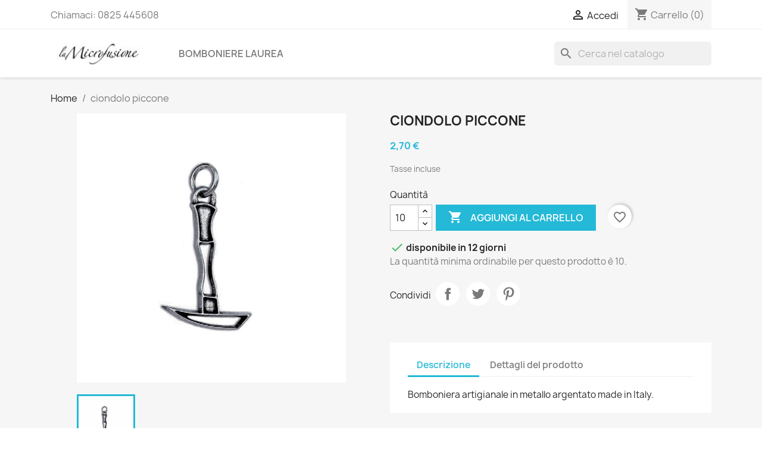

--- FILE ---
content_type: text/html; charset=utf-8
request_url: https://lamicrofusione.it/home/1917-ciondolo-piccone.html
body_size: 12244
content:
<!doctype html>
<html lang="it-IT">

  <head>
    
      
  <meta charset="utf-8">


  <meta http-equiv="x-ua-compatible" content="ie=edge">



  <title>ciondolo piccone</title>
  
    
  
  <meta name="description" content="">
  <meta name="keywords" content="">
        <link rel="canonical" href="https://lamicrofusione.it/home/1917-ciondolo-piccone.html">
    
      
  
  
    <script type="application/ld+json">
  {
    "@context": "https://schema.org",
    "@type": "Organization",
    "name" : "La Microfusione",
    "url" : "https://lamicrofusione.it/",
          "logo": {
        "@type": "ImageObject",
        "url":"https://lamicrofusione.it/img/logo-1635355919.jpg"
      }
      }
</script>

<script type="application/ld+json">
  {
    "@context": "https://schema.org",
    "@type": "WebPage",
    "isPartOf": {
      "@type": "WebSite",
      "url":  "https://lamicrofusione.it/",
      "name": "La Microfusione"
    },
    "name": "ciondolo piccone",
    "url":  "https://lamicrofusione.it/home/1917-ciondolo-piccone.html"
  }
</script>


  <script type="application/ld+json">
    {
      "@context": "https://schema.org",
      "@type": "BreadcrumbList",
      "itemListElement": [
                  {
            "@type": "ListItem",
            "position": 1,
            "name": "Home",
            "item": "https://lamicrofusione.it/"
          },                  {
            "@type": "ListItem",
            "position": 2,
            "name": "ciondolo piccone",
            "item": "https://lamicrofusione.it/home/1917-ciondolo-piccone.html"
          }              ]
    }
  </script>
  
  
  
  <script type="application/ld+json">
  {
    "@context": "https://schema.org/",
    "@type": "Product",
    "name": "ciondolo piccone",
    "description": "",
    "category": "Home",
    "image" :"https://lamicrofusione.it/90-home_default/ciondolo-piccone.jpg",    "sku": "19039",
    "mpn": "19039"
        ,
    "brand": {
      "@type": "Thing",
      "name": "Microfusione Tabor"
    }
                ,
    "offers": {
      "@type": "Offer",
      "priceCurrency": "EUR",
      "name": "ciondolo piccone",
      "price": "2.7",
      "url": "https://lamicrofusione.it/home/1917-ciondolo-piccone.html",
      "priceValidUntil": "2026-02-04",
              "image": ["https://lamicrofusione.it/90-large_default/ciondolo-piccone.jpg"],
            "sku": "19039",
      "mpn": "19039",
                        "availability": "https://schema.org/InStock",
      "seller": {
        "@type": "Organization",
        "name": "La Microfusione"
      }
    }
      }
</script>

  
  
    
  

  
    <meta property="og:title" content="ciondolo piccone" />
    <meta property="og:description" content="" />
    <meta property="og:url" content="https://lamicrofusione.it/home/1917-ciondolo-piccone.html" />
    <meta property="og:site_name" content="La Microfusione" />
        



  <meta name="viewport" content="width=device-width, initial-scale=1">



  <link rel="icon" type="image/vnd.microsoft.icon" href="https://lamicrofusione.it/img/favicon.ico?1635355919">
  <link rel="shortcut icon" type="image/x-icon" href="https://lamicrofusione.it/img/favicon.ico?1635355919">



    <link rel="stylesheet" href="https://lamicrofusione.it/themes/classic/assets/css/theme.css" type="text/css" media="all">
  <link rel="stylesheet" href="https://lamicrofusione.it/modules/blockreassurance/views/dist/front.css" type="text/css" media="all">
  <link rel="stylesheet" href="https://lamicrofusione.it/modules/ps_socialfollow/views/css/ps_socialfollow.css" type="text/css" media="all">
  <link rel="stylesheet" href="https://lamicrofusione.it/modules/ps_searchbar/ps_searchbar.css" type="text/css" media="all">
  <link rel="stylesheet" href="https://lamicrofusione.it/modules/paypal/views/css/paypal_fo.css" type="text/css" media="all">
  <link rel="stylesheet" href="https://lamicrofusione.it/js/jquery/ui/themes/base/minified/jquery-ui.min.css" type="text/css" media="all">
  <link rel="stylesheet" href="https://lamicrofusione.it/js/jquery/ui/themes/base/minified/jquery.ui.theme.min.css" type="text/css" media="all">
  <link rel="stylesheet" href="https://lamicrofusione.it/modules/blockwishlist/public/wishlist.css" type="text/css" media="all">
  <link rel="stylesheet" href="https://lamicrofusione.it/modules/ps_imageslider/css/homeslider.css" type="text/css" media="all">




  

  <script type="text/javascript">
        var blockwishlistController = "https:\/\/lamicrofusione.it\/module\/blockwishlist\/action";
        var prestashop = {"cart":{"products":[],"totals":{"total":{"type":"total","label":"Totale","amount":0,"value":"0,00\u00a0\u20ac"},"total_including_tax":{"type":"total","label":"Totale (tasse incl.)","amount":0,"value":"0,00\u00a0\u20ac"},"total_excluding_tax":{"type":"total","label":"Totale (tasse escl.)","amount":0,"value":"0,00\u00a0\u20ac"}},"subtotals":{"products":{"type":"products","label":"Totale parziale","amount":0,"value":"0,00\u00a0\u20ac"},"discounts":null,"shipping":{"type":"shipping","label":"Spedizione","amount":0,"value":""},"tax":null},"products_count":0,"summary_string":"0 articoli","vouchers":{"allowed":1,"added":[]},"discounts":[],"minimalPurchase":0,"minimalPurchaseRequired":""},"currency":{"id":1,"name":"Euro","iso_code":"EUR","iso_code_num":"978","sign":"\u20ac"},"customer":{"lastname":null,"firstname":null,"email":null,"birthday":null,"newsletter":null,"newsletter_date_add":null,"optin":null,"website":null,"company":null,"siret":null,"ape":null,"is_logged":false,"gender":{"type":null,"name":null},"addresses":[]},"language":{"name":"Italiano (Italian)","iso_code":"it","locale":"it-IT","language_code":"it","is_rtl":"0","date_format_lite":"d\/m\/Y","date_format_full":"d\/m\/Y H:i:s","id":1},"page":{"title":"","canonical":"https:\/\/lamicrofusione.it\/home\/1917-ciondolo-piccone.html","meta":{"title":"ciondolo piccone","description":"","keywords":"","robots":"index"},"page_name":"product","body_classes":{"lang-it":true,"lang-rtl":false,"country-IT":true,"currency-EUR":true,"layout-full-width":true,"page-product":true,"tax-display-enabled":true,"product-id-1917":true,"product-ciondolo piccone":true,"product-id-category-2":true,"product-id-manufacturer-3":true,"product-id-supplier-0":true,"product-available-for-order":true},"admin_notifications":[]},"shop":{"name":"La Microfusione","logo":"https:\/\/lamicrofusione.it\/img\/logo-1635355919.jpg","stores_icon":"https:\/\/lamicrofusione.it\/img\/logo_stores.png","favicon":"https:\/\/lamicrofusione.it\/img\/favicon.ico"},"urls":{"base_url":"https:\/\/lamicrofusione.it\/","current_url":"https:\/\/lamicrofusione.it\/home\/1917-ciondolo-piccone.html","shop_domain_url":"https:\/\/lamicrofusione.it","img_ps_url":"https:\/\/lamicrofusione.it\/img\/","img_cat_url":"https:\/\/lamicrofusione.it\/img\/c\/","img_lang_url":"https:\/\/lamicrofusione.it\/img\/l\/","img_prod_url":"https:\/\/lamicrofusione.it\/img\/p\/","img_manu_url":"https:\/\/lamicrofusione.it\/img\/m\/","img_sup_url":"https:\/\/lamicrofusione.it\/img\/su\/","img_ship_url":"https:\/\/lamicrofusione.it\/img\/s\/","img_store_url":"https:\/\/lamicrofusione.it\/img\/st\/","img_col_url":"https:\/\/lamicrofusione.it\/img\/co\/","img_url":"https:\/\/lamicrofusione.it\/themes\/classic\/assets\/img\/","css_url":"https:\/\/lamicrofusione.it\/themes\/classic\/assets\/css\/","js_url":"https:\/\/lamicrofusione.it\/themes\/classic\/assets\/js\/","pic_url":"https:\/\/lamicrofusione.it\/upload\/","pages":{"address":"https:\/\/lamicrofusione.it\/indirizzo","addresses":"https:\/\/lamicrofusione.it\/indirizzi","authentication":"https:\/\/lamicrofusione.it\/login","cart":"https:\/\/lamicrofusione.it\/carrello","category":"https:\/\/lamicrofusione.it\/index.php?controller=category","cms":"https:\/\/lamicrofusione.it\/index.php?controller=cms","contact":"https:\/\/lamicrofusione.it\/contattaci","discount":"https:\/\/lamicrofusione.it\/buoni-sconto","guest_tracking":"https:\/\/lamicrofusione.it\/tracciatura-ospite","history":"https:\/\/lamicrofusione.it\/cronologia-ordini","identity":"https:\/\/lamicrofusione.it\/dati-personali","index":"https:\/\/lamicrofusione.it\/","my_account":"https:\/\/lamicrofusione.it\/account","order_confirmation":"https:\/\/lamicrofusione.it\/conferma-ordine","order_detail":"https:\/\/lamicrofusione.it\/index.php?controller=order-detail","order_follow":"https:\/\/lamicrofusione.it\/segui-ordine","order":"https:\/\/lamicrofusione.it\/ordine","order_return":"https:\/\/lamicrofusione.it\/index.php?controller=order-return","order_slip":"https:\/\/lamicrofusione.it\/buono-ordine","pagenotfound":"https:\/\/lamicrofusione.it\/pagina-non-trovata","password":"https:\/\/lamicrofusione.it\/recupero-password","pdf_invoice":"https:\/\/lamicrofusione.it\/index.php?controller=pdf-invoice","pdf_order_return":"https:\/\/lamicrofusione.it\/index.php?controller=pdf-order-return","pdf_order_slip":"https:\/\/lamicrofusione.it\/index.php?controller=pdf-order-slip","prices_drop":"https:\/\/lamicrofusione.it\/offerte","product":"https:\/\/lamicrofusione.it\/index.php?controller=product","search":"https:\/\/lamicrofusione.it\/ricerca","sitemap":"https:\/\/lamicrofusione.it\/Mappa del sito","stores":"https:\/\/lamicrofusione.it\/negozi","supplier":"https:\/\/lamicrofusione.it\/fornitori","register":"https:\/\/lamicrofusione.it\/login?create_account=1","order_login":"https:\/\/lamicrofusione.it\/ordine?login=1"},"alternative_langs":[],"theme_assets":"\/themes\/classic\/assets\/","actions":{"logout":"https:\/\/lamicrofusione.it\/?mylogout="},"no_picture_image":{"bySize":{"small_default":{"url":"https:\/\/lamicrofusione.it\/img\/p\/it-default-small_default.jpg","width":98,"height":98},"cart_default":{"url":"https:\/\/lamicrofusione.it\/img\/p\/it-default-cart_default.jpg","width":125,"height":125},"home_default":{"url":"https:\/\/lamicrofusione.it\/img\/p\/it-default-home_default.jpg","width":250,"height":250},"medium_default":{"url":"https:\/\/lamicrofusione.it\/img\/p\/it-default-medium_default.jpg","width":452,"height":452},"large_default":{"url":"https:\/\/lamicrofusione.it\/img\/p\/it-default-large_default.jpg","width":800,"height":800}},"small":{"url":"https:\/\/lamicrofusione.it\/img\/p\/it-default-small_default.jpg","width":98,"height":98},"medium":{"url":"https:\/\/lamicrofusione.it\/img\/p\/it-default-home_default.jpg","width":250,"height":250},"large":{"url":"https:\/\/lamicrofusione.it\/img\/p\/it-default-large_default.jpg","width":800,"height":800},"legend":""}},"configuration":{"display_taxes_label":true,"display_prices_tax_incl":true,"is_catalog":false,"show_prices":true,"opt_in":{"partner":false},"quantity_discount":{"type":"discount","label":"Sconto unit\u00e0"},"voucher_enabled":1,"return_enabled":0},"field_required":[],"breadcrumb":{"links":[{"title":"Home","url":"https:\/\/lamicrofusione.it\/"},{"title":"ciondolo piccone","url":"https:\/\/lamicrofusione.it\/home\/1917-ciondolo-piccone.html"}],"count":2},"link":{"protocol_link":"https:\/\/","protocol_content":"https:\/\/"},"time":1768916348,"static_token":"c6ed9d3e19118b3532aa13ca89a4c5b4","token":"76264727a43d67075cd9462c3dc25cc1","debug":false};
        var prestashopFacebookAjaxController = "https:\/\/lamicrofusione.it\/module\/ps_facebook\/Ajax";
        var productsAlreadyTagged = [];
        var psr_icon_color = "#F19D76";
        var removeFromWishlistUrl = "https:\/\/lamicrofusione.it\/module\/blockwishlist\/action?action=deleteProductFromWishlist";
        var wishlistAddProductToCartUrl = "https:\/\/lamicrofusione.it\/module\/blockwishlist\/action?action=addProductToCart";
        var wishlistUrl = "https:\/\/lamicrofusione.it\/module\/blockwishlist\/view";
      </script>



  



    
  <meta property="og:type" content="product">
      <meta property="og:image" content="https://lamicrofusione.it/90-large_default/ciondolo-piccone.jpg">
  
      <meta property="product:pretax_price:amount" content="2.213115">
    <meta property="product:pretax_price:currency" content="EUR">
    <meta property="product:price:amount" content="2.7">
    <meta property="product:price:currency" content="EUR">
    
  </head>

  <body id="product" class="lang-it country-it currency-eur layout-full-width page-product tax-display-enabled product-id-1917 product-ciondolo-piccone product-id-category-2 product-id-manufacturer-3 product-id-supplier-0 product-available-for-order">

    
      
    

    <main>
      
              

      <header id="header">
        
          
  <div class="header-banner">
    
  </div>



  <nav class="header-nav">
    <div class="container">
      <div class="row">
        <div class="hidden-sm-down">
          <div class="col-md-5 col-xs-12">
            <div id="_desktop_contact_link">
  <div id="contact-link">
                Chiamaci: <span>0825 445608</span>
      </div>
</div>

          </div>
          <div class="col-md-7 right-nav">
              <div id="_desktop_user_info">
  <div class="user-info">
          <a
        href="https://lamicrofusione.it/account"
        title="Accedi al tuo account cliente"
        rel="nofollow"
      >
        <i class="material-icons">&#xE7FF;</i>
        <span class="hidden-sm-down">Accedi</span>
      </a>
      </div>
</div>
<div id="_desktop_cart">
  <div class="blockcart cart-preview inactive" data-refresh-url="//lamicrofusione.it/module/ps_shoppingcart/ajax">
    <div class="header">
              <i class="material-icons shopping-cart" aria-hidden="true">shopping_cart</i>
        <span class="hidden-sm-down">Carrello</span>
        <span class="cart-products-count">(0)</span>
          </div>
  </div>
</div>

          </div>
        </div>
        <div class="hidden-md-up text-sm-center mobile">
          <div class="float-xs-left" id="menu-icon">
            <i class="material-icons d-inline">&#xE5D2;</i>
          </div>
          <div class="float-xs-right" id="_mobile_cart"></div>
          <div class="float-xs-right" id="_mobile_user_info"></div>
          <div class="top-logo" id="_mobile_logo"></div>
          <div class="clearfix"></div>
        </div>
      </div>
    </div>
  </nav>



  <div class="header-top">
    <div class="container">
       <div class="row">
        <div class="col-md-2 hidden-sm-down" id="_desktop_logo">
                                    
  <a href="https://lamicrofusione.it/">
    <img
      class="logo img-fluid"
      src="https://lamicrofusione.it/img/logo-1635355919.jpg"
      alt="La Microfusione"
      width="170"
      height="40">
  </a>

                              </div>
        <div class="header-top-right col-md-10 col-sm-12 position-static">
          

<div class="menu js-top-menu position-static hidden-sm-down" id="_desktop_top_menu">
    
          <ul class="top-menu" id="top-menu" data-depth="0">
                    <li class="category" id="category-14">
                          <a
                class="dropdown-item"
                href="https://lamicrofusione.it/14-bomboniere-laurea" data-depth="0"
                              >
                                Bomboniere Laurea
              </a>
                          </li>
              </ul>
    
    <div class="clearfix"></div>
</div>
<div id="search_widget" class="search-widgets" data-search-controller-url="//lamicrofusione.it/ricerca">
  <form method="get" action="//lamicrofusione.it/ricerca">
    <input type="hidden" name="controller" value="search">
    <i class="material-icons search" aria-hidden="true">search</i>
    <input type="text" name="s" value="" placeholder="Cerca nel catalogo" aria-label="Cerca">
    <i class="material-icons clear" aria-hidden="true">clear</i>
  </form>
</div>

        </div>
      </div>
      <div id="mobile_top_menu_wrapper" class="row hidden-md-up" style="display:none;">
        <div class="js-top-menu mobile" id="_mobile_top_menu"></div>
        <div class="js-top-menu-bottom">
          <div id="_mobile_currency_selector"></div>
          <div id="_mobile_language_selector"></div>
          <div id="_mobile_contact_link"></div>
        </div>
      </div>
    </div>
  </div>
  

        
      </header>

      <section id="wrapper">
        
          
<aside id="notifications">
  <div class="container">
    
    
    
      </div>
</aside>
        

        
        <div class="container">
          
            <nav data-depth="2" class="breadcrumb hidden-sm-down">
  <ol>
    
              
          <li>
                          <a href="https://lamicrofusione.it/"><span>Home</span></a>
                      </li>
        
              
          <li>
                          <span>ciondolo piccone</span>
                      </li>
        
          
  </ol>
</nav>
          

          

          
  <div id="content-wrapper" class="js-content-wrapper">
    
    

  <section id="main">
    <meta content="https://lamicrofusione.it/home/1917-ciondolo-piccone.html">

    <div class="row product-container js-product-container">
      <div class="col-md-6">
        
          <section class="page-content" id="content">
            
              
    <ul class="product-flags js-product-flags">
            </ul>


              
                <div class="images-container js-images-container">
  
    <div class="product-cover">
              <img
          class="js-qv-product-cover img-fluid"
          src="https://lamicrofusione.it/90-large_default/ciondolo-piccone.jpg"
                      alt="piccone"
            title="piccone"
                    loading="lazy"
          width="800"
          height="800"
        >
        <div class="layer hidden-sm-down" data-toggle="modal" data-target="#product-modal">
          <i class="material-icons zoom-in">search</i>
        </div>
          </div>
  

  
    <div class="js-qv-mask mask">
      <ul class="product-images js-qv-product-images">
                  <li class="thumb-container js-thumb-container">
            <img
              class="thumb js-thumb  selected js-thumb-selected "
              data-image-medium-src="https://lamicrofusione.it/90-medium_default/ciondolo-piccone.jpg"
              data-image-large-src="https://lamicrofusione.it/90-large_default/ciondolo-piccone.jpg"
              src="https://lamicrofusione.it/90-small_default/ciondolo-piccone.jpg"
                              alt="piccone"
                title="piccone"
                            loading="lazy"
              width="98"
              height="98"
            >
          </li>
              </ul>
    </div>
  

</div>
              
              <div class="scroll-box-arrows">
                <i class="material-icons left">&#xE314;</i>
                <i class="material-icons right">&#xE315;</i>
              </div>

            
          </section>
        
        </div>
        <div class="col-md-6">
          
            
              <h1 class="h1">ciondolo piccone</h1>
            
          
          
              <div class="product-prices js-product-prices">
    
          

    
      <div
        class="product-price h5 ">

        <div class="current-price">
          <span class='current-price-value' content="2.7">
                                      2,70 €
                      </span>

                  </div>

        
                  
      </div>
    

    
          

    
          

    
          

    

    <div class="tax-shipping-delivery-label">
              Tasse incluse
            
      
                                          </div>
  </div>
          

          <div class="product-information">
            
              <div id="product-description-short-1917" class="product-description"></div>
            

            
            <div class="product-actions js-product-actions">
              
                <form action="https://lamicrofusione.it/carrello" method="post" id="add-to-cart-or-refresh">
                  <input type="hidden" name="token" value="c6ed9d3e19118b3532aa13ca89a4c5b4">
                  <input type="hidden" name="id_product" value="1917" id="product_page_product_id">
                  <input type="hidden" name="id_customization" value="0" id="product_customization_id" class="js-product-customization-id">

                  
                    <div class="product-variants js-product-variants">
  </div>
                  

                  
                                      

                  
                    <section class="product-discounts js-product-discounts">
  </section>
                  

                  
                    <div class="product-add-to-cart js-product-add-to-cart">
      <span class="control-label">Quantità</span>

    
      <div class="product-quantity clearfix">
        <div class="qty">
          <input
            type="number"
            name="qty"
            id="quantity_wanted"
            inputmode="numeric"
            pattern="[0-9]*"
                          value="10"
              min="10"
                        class="input-group"
            aria-label="Quantità"
          >
        </div>

        <div class="add">
          <button
            class="btn btn-primary add-to-cart"
            data-button-action="add-to-cart"
            type="submit"
                      >
            <i class="material-icons shopping-cart">&#xE547;</i>
            Aggiungi al carrello
          </button>
        </div>

        <div
  class="wishlist-button"
  data-url="https://lamicrofusione.it/module/blockwishlist/action?action=deleteProductFromWishlist"
  data-product-id="1917"
  data-product-attribute-id="0"
  data-is-logged=""
  data-list-id="1"
  data-checked="true"
  data-is-product="true"
></div>


      </div>
    

    
      <span id="product-availability" class="js-product-availability">
                              <i class="material-icons rtl-no-flip product-available">&#xE5CA;</i>
                    disponibile in 12 giorni
              </span>
    

    
      <p class="product-minimal-quantity js-product-minimal-quantity">
                  La quantità minima ordinabile per questo prodotto è 10.
              </p>
    
  </div>
                  

                  
                    <div class="product-additional-info js-product-additional-info">
  

      <div class="social-sharing">
      <span>Condividi</span>
      <ul>
                  <li class="facebook icon-gray"><a href="https://www.facebook.com/sharer.php?u=https%3A%2F%2Flamicrofusione.it%2Fhome%2F1917-ciondolo-piccone.html" class="text-hide" title="Condividi" target="_blank" rel="noopener noreferrer">Condividi</a></li>
                  <li class="twitter icon-gray"><a href="https://twitter.com/intent/tweet?text=ciondolo+piccone https%3A%2F%2Flamicrofusione.it%2Fhome%2F1917-ciondolo-piccone.html" class="text-hide" title="Twitta" target="_blank" rel="noopener noreferrer">Twitta</a></li>
                  <li class="pinterest icon-gray"><a href="https://www.pinterest.com/pin/create/button/?media=https%3A%2F%2Flamicrofusione.it%2F90%2Fciondolo-piccone.jpg&amp;url=https%3A%2F%2Flamicrofusione.it%2Fhome%2F1917-ciondolo-piccone.html" class="text-hide" title="Pinterest" target="_blank" rel="noopener noreferrer">Pinterest</a></li>
              </ul>
    </div>
  

</div>
                  

                                    
                </form>
              

            </div>

            
              <div class="blockreassurance_product">
        <div class="clearfix"></div>
</div>

            

            
              <div class="tabs">
                <ul class="nav nav-tabs" role="tablist">
                                      <li class="nav-item">
                       <a
                         class="nav-link active js-product-nav-active"
                         data-toggle="tab"
                         href="#description"
                         role="tab"
                         aria-controls="description"
                          aria-selected="true">Descrizione</a>
                    </li>
                                    <li class="nav-item">
                    <a
                      class="nav-link"
                      data-toggle="tab"
                      href="#product-details"
                      role="tab"
                      aria-controls="product-details"
                      >Dettagli del prodotto</a>
                  </li>
                                                    </ul>

                <div class="tab-content" id="tab-content">
                 <div class="tab-pane fade in active js-product-tab-active" id="description" role="tabpanel">
                   
                     <div class="product-description">Bomboniera artigianale in metallo argentato made in Italy.</div>
                   
                 </div>

                 
                   <div class="js-product-details tab-pane fade"
     id="product-details"
     data-product="{&quot;id_shop_default&quot;:&quot;1&quot;,&quot;id_manufacturer&quot;:&quot;3&quot;,&quot;id_supplier&quot;:&quot;0&quot;,&quot;reference&quot;:&quot;19039&quot;,&quot;is_virtual&quot;:&quot;0&quot;,&quot;delivery_in_stock&quot;:&quot;&quot;,&quot;delivery_out_stock&quot;:&quot;&quot;,&quot;id_category_default&quot;:&quot;2&quot;,&quot;on_sale&quot;:&quot;0&quot;,&quot;online_only&quot;:&quot;0&quot;,&quot;ecotax&quot;:0,&quot;minimal_quantity&quot;:&quot;10&quot;,&quot;low_stock_threshold&quot;:&quot;0&quot;,&quot;low_stock_alert&quot;:&quot;0&quot;,&quot;price&quot;:&quot;2,70\u00a0\u20ac&quot;,&quot;unity&quot;:&quot;&quot;,&quot;unit_price_ratio&quot;:&quot;0.000000&quot;,&quot;additional_shipping_cost&quot;:&quot;0.000000&quot;,&quot;customizable&quot;:&quot;0&quot;,&quot;text_fields&quot;:&quot;0&quot;,&quot;uploadable_files&quot;:&quot;0&quot;,&quot;redirect_type&quot;:&quot;301-category&quot;,&quot;id_type_redirected&quot;:&quot;0&quot;,&quot;available_for_order&quot;:&quot;1&quot;,&quot;available_date&quot;:&quot;0000-00-00&quot;,&quot;show_condition&quot;:&quot;0&quot;,&quot;condition&quot;:&quot;new&quot;,&quot;show_price&quot;:&quot;1&quot;,&quot;indexed&quot;:&quot;1&quot;,&quot;visibility&quot;:&quot;both&quot;,&quot;cache_default_attribute&quot;:&quot;0&quot;,&quot;advanced_stock_management&quot;:&quot;0&quot;,&quot;date_add&quot;:&quot;2020-06-23 00:38:42&quot;,&quot;date_upd&quot;:&quot;2021-03-19 22:08:41&quot;,&quot;pack_stock_type&quot;:&quot;3&quot;,&quot;meta_description&quot;:&quot;&quot;,&quot;meta_keywords&quot;:&quot;&quot;,&quot;meta_title&quot;:&quot;&quot;,&quot;link_rewrite&quot;:&quot;ciondolo-piccone&quot;,&quot;name&quot;:&quot;ciondolo piccone&quot;,&quot;description&quot;:&quot;Bomboniera artigianale in metallo argentato made in Italy.&quot;,&quot;description_short&quot;:&quot;&quot;,&quot;available_now&quot;:&quot;&quot;,&quot;available_later&quot;:&quot;disponibile in 15\/20 giorni&quot;,&quot;id&quot;:1917,&quot;id_product&quot;:1917,&quot;out_of_stock&quot;:1,&quot;new&quot;:0,&quot;id_product_attribute&quot;:&quot;0&quot;,&quot;quantity_wanted&quot;:10,&quot;extraContent&quot;:[],&quot;allow_oosp&quot;:1,&quot;category&quot;:&quot;home&quot;,&quot;category_name&quot;:&quot;Home&quot;,&quot;link&quot;:&quot;https:\/\/lamicrofusione.it\/home\/1917-ciondolo-piccone.html&quot;,&quot;attribute_price&quot;:0,&quot;price_tax_exc&quot;:2.213115,&quot;price_without_reduction&quot;:2.7,&quot;reduction&quot;:0,&quot;specific_prices&quot;:[],&quot;quantity&quot;:10000,&quot;quantity_all_versions&quot;:10000,&quot;id_image&quot;:&quot;it-default&quot;,&quot;features&quot;:[{&quot;name&quot;:&quot;Composizione&quot;,&quot;value&quot;:&quot;metallo argentato&quot;,&quot;id_feature&quot;:&quot;8&quot;,&quot;position&quot;:&quot;1&quot;}],&quot;attachments&quot;:[],&quot;virtual&quot;:0,&quot;pack&quot;:0,&quot;packItems&quot;:[],&quot;nopackprice&quot;:0,&quot;customization_required&quot;:false,&quot;rate&quot;:22,&quot;tax_name&quot;:&quot;IVA IT 22%&quot;,&quot;ecotax_rate&quot;:0,&quot;unit_price&quot;:&quot;&quot;,&quot;customizations&quot;:{&quot;fields&quot;:[]},&quot;id_customization&quot;:0,&quot;is_customizable&quot;:false,&quot;show_quantities&quot;:true,&quot;quantity_label&quot;:&quot;Articoli&quot;,&quot;quantity_discounts&quot;:[],&quot;customer_group_discount&quot;:0,&quot;images&quot;:[{&quot;bySize&quot;:{&quot;small_default&quot;:{&quot;url&quot;:&quot;https:\/\/lamicrofusione.it\/90-small_default\/ciondolo-piccone.jpg&quot;,&quot;width&quot;:98,&quot;height&quot;:98},&quot;cart_default&quot;:{&quot;url&quot;:&quot;https:\/\/lamicrofusione.it\/90-cart_default\/ciondolo-piccone.jpg&quot;,&quot;width&quot;:125,&quot;height&quot;:125},&quot;home_default&quot;:{&quot;url&quot;:&quot;https:\/\/lamicrofusione.it\/90-home_default\/ciondolo-piccone.jpg&quot;,&quot;width&quot;:250,&quot;height&quot;:250},&quot;medium_default&quot;:{&quot;url&quot;:&quot;https:\/\/lamicrofusione.it\/90-medium_default\/ciondolo-piccone.jpg&quot;,&quot;width&quot;:452,&quot;height&quot;:452},&quot;large_default&quot;:{&quot;url&quot;:&quot;https:\/\/lamicrofusione.it\/90-large_default\/ciondolo-piccone.jpg&quot;,&quot;width&quot;:800,&quot;height&quot;:800}},&quot;small&quot;:{&quot;url&quot;:&quot;https:\/\/lamicrofusione.it\/90-small_default\/ciondolo-piccone.jpg&quot;,&quot;width&quot;:98,&quot;height&quot;:98},&quot;medium&quot;:{&quot;url&quot;:&quot;https:\/\/lamicrofusione.it\/90-home_default\/ciondolo-piccone.jpg&quot;,&quot;width&quot;:250,&quot;height&quot;:250},&quot;large&quot;:{&quot;url&quot;:&quot;https:\/\/lamicrofusione.it\/90-large_default\/ciondolo-piccone.jpg&quot;,&quot;width&quot;:800,&quot;height&quot;:800},&quot;legend&quot;:&quot;piccone&quot;,&quot;id_image&quot;:&quot;90&quot;,&quot;cover&quot;:&quot;1&quot;,&quot;position&quot;:&quot;1&quot;,&quot;associatedVariants&quot;:[]}],&quot;cover&quot;:{&quot;bySize&quot;:{&quot;small_default&quot;:{&quot;url&quot;:&quot;https:\/\/lamicrofusione.it\/90-small_default\/ciondolo-piccone.jpg&quot;,&quot;width&quot;:98,&quot;height&quot;:98},&quot;cart_default&quot;:{&quot;url&quot;:&quot;https:\/\/lamicrofusione.it\/90-cart_default\/ciondolo-piccone.jpg&quot;,&quot;width&quot;:125,&quot;height&quot;:125},&quot;home_default&quot;:{&quot;url&quot;:&quot;https:\/\/lamicrofusione.it\/90-home_default\/ciondolo-piccone.jpg&quot;,&quot;width&quot;:250,&quot;height&quot;:250},&quot;medium_default&quot;:{&quot;url&quot;:&quot;https:\/\/lamicrofusione.it\/90-medium_default\/ciondolo-piccone.jpg&quot;,&quot;width&quot;:452,&quot;height&quot;:452},&quot;large_default&quot;:{&quot;url&quot;:&quot;https:\/\/lamicrofusione.it\/90-large_default\/ciondolo-piccone.jpg&quot;,&quot;width&quot;:800,&quot;height&quot;:800}},&quot;small&quot;:{&quot;url&quot;:&quot;https:\/\/lamicrofusione.it\/90-small_default\/ciondolo-piccone.jpg&quot;,&quot;width&quot;:98,&quot;height&quot;:98},&quot;medium&quot;:{&quot;url&quot;:&quot;https:\/\/lamicrofusione.it\/90-home_default\/ciondolo-piccone.jpg&quot;,&quot;width&quot;:250,&quot;height&quot;:250},&quot;large&quot;:{&quot;url&quot;:&quot;https:\/\/lamicrofusione.it\/90-large_default\/ciondolo-piccone.jpg&quot;,&quot;width&quot;:800,&quot;height&quot;:800},&quot;legend&quot;:&quot;piccone&quot;,&quot;id_image&quot;:&quot;90&quot;,&quot;cover&quot;:&quot;1&quot;,&quot;position&quot;:&quot;1&quot;,&quot;associatedVariants&quot;:[]},&quot;has_discount&quot;:false,&quot;discount_type&quot;:null,&quot;discount_percentage&quot;:null,&quot;discount_percentage_absolute&quot;:null,&quot;discount_amount&quot;:null,&quot;discount_amount_to_display&quot;:null,&quot;price_amount&quot;:2.7,&quot;unit_price_full&quot;:&quot;&quot;,&quot;show_availability&quot;:true,&quot;availability_date&quot;:null,&quot;availability_message&quot;:&quot;disponibile in 12 giorni&quot;,&quot;availability&quot;:&quot;available&quot;}"
     role="tabpanel"
  >
  
          <div class="product-manufacturer">
                  <label class="label">Marca</label>
          <span>
            <a href="https://lamicrofusione.it/brand/3-microfusione-tabor">Microfusione Tabor</a>
          </span>
              </div>
              <div class="product-reference">
        <label class="label">Riferimento </label>
        <span>19039</span>
      </div>
      

  
          <div class="product-quantities">
        <label class="label">In magazzino</label>
        <span data-stock="10000" data-allow-oosp="1">10000 Articoli</span>
      </div>
      

  
      

  
    <div class="product-out-of-stock">
      
    </div>
  

  
          <section class="product-features">
        <p class="h6">Scheda tecnica</p>
        <dl class="data-sheet">
                      <dt class="name">Composizione</dt>
            <dd class="value">metallo argentato</dd>
                  </dl>
      </section>
      

    
      

  
      
</div>
                 

                 
                                    

                               </div>
            </div>
          
        </div>
      </div>
    </div>

    
          

    
      <section class="featured-products clearfix mt-3">
  <h2>
          16 altri prodotti della stessa categoria:
      </h2>
  
<div class="products">
            
<div class="js-product product col-xs-12 col-sm-6 col-lg-4 col-xl-3">
  <article class="product-miniature js-product-miniature" data-id-product="2241" data-id-product-attribute="0">
    <div class="thumbnail-container">
      <div class="thumbnail-top">
        
                      <a href="https://lamicrofusione.it/home/2241-clessidra-ciondolo-spread-con-scatola.html" class="thumbnail product-thumbnail">
              <img
                src="https://lamicrofusione.it/236-home_default/clessidra-ciondolo-spread-con-scatola.jpg"
                alt="clessidra con ciondolo spread"
                loading="lazy"
                data-full-size-image-url="https://lamicrofusione.it/236-large_default/clessidra-ciondolo-spread-con-scatola.jpg"
                width="250"
                height="250"
              />
            </a>
                  

        <div class="highlighted-informations no-variants">
          
            <a class="quick-view js-quick-view" href="#" data-link-action="quickview">
              <i class="material-icons search">&#xE8B6;</i> Anteprima
            </a>
          

          
                      
        </div>
      </div>

      <div class="product-description">
        
                      <h2 class="h3 product-title"><a href="https://lamicrofusione.it/home/2241-clessidra-ciondolo-spread-con-scatola.html" content="https://lamicrofusione.it/home/2241-clessidra-ciondolo-spread-con-scatola.html">Clessidra ciondolo spread...</a></h2>
                  

        
                      <div class="product-price-and-shipping">
              
              

              <span class="price" aria-label="Prezzo">
                                                  9,60 €
                              </span>

              

              
            </div>
                  

        
          
        
      </div>

      
    <ul class="product-flags js-product-flags">
            </ul>

    </div>
  </article>
</div>

            
<div class="js-product product col-xs-12 col-sm-6 col-lg-4 col-xl-3">
  <article class="product-miniature js-product-miniature" data-id-product="792" data-id-product-attribute="0">
    <div class="thumbnail-container">
      <div class="thumbnail-top">
        
                      <a href="https://lamicrofusione.it/home/792-tris-ingranaggi-con-sacchetto.html" class="thumbnail product-thumbnail">
              <img
                src="https://lamicrofusione.it/134-home_default/tris-ingranaggi-con-sacchetto.jpg"
                alt="tris ingranaggi con sacchetto"
                loading="lazy"
                data-full-size-image-url="https://lamicrofusione.it/134-large_default/tris-ingranaggi-con-sacchetto.jpg"
                width="250"
                height="250"
              />
            </a>
                  

        <div class="highlighted-informations no-variants">
          
            <a class="quick-view js-quick-view" href="#" data-link-action="quickview">
              <i class="material-icons search">&#xE8B6;</i> Anteprima
            </a>
          

          
                      
        </div>
      </div>

      <div class="product-description">
        
                      <h2 class="h3 product-title"><a href="https://lamicrofusione.it/home/792-tris-ingranaggi-con-sacchetto.html" content="https://lamicrofusione.it/home/792-tris-ingranaggi-con-sacchetto.html">tris ingranaggi con sacchetto</a></h2>
                  

        
                      <div class="product-price-and-shipping">
              
              

              <span class="price" aria-label="Prezzo">
                                                  8,40 €
                              </span>

              

              
            </div>
                  

        
          
        
      </div>

      
    <ul class="product-flags js-product-flags">
            </ul>

    </div>
  </article>
</div>

            
<div class="js-product product col-xs-12 col-sm-6 col-lg-4 col-xl-3">
  <article class="product-miniature js-product-miniature" data-id-product="1927" data-id-product-attribute="0">
    <div class="thumbnail-container">
      <div class="thumbnail-top">
        
                      <a href="https://lamicrofusione.it/home/1927-ciondolo-scarpa.html" class="thumbnail product-thumbnail">
              <img
                src="https://lamicrofusione.it/100-home_default/ciondolo-scarpa.jpg"
                alt="scarpa tacco"
                loading="lazy"
                data-full-size-image-url="https://lamicrofusione.it/100-large_default/ciondolo-scarpa.jpg"
                width="250"
                height="250"
              />
            </a>
                  

        <div class="highlighted-informations no-variants">
          
            <a class="quick-view js-quick-view" href="#" data-link-action="quickview">
              <i class="material-icons search">&#xE8B6;</i> Anteprima
            </a>
          

          
                      
        </div>
      </div>

      <div class="product-description">
        
                      <h2 class="h3 product-title"><a href="https://lamicrofusione.it/home/1927-ciondolo-scarpa.html" content="https://lamicrofusione.it/home/1927-ciondolo-scarpa.html">ciondolo scarpa</a></h2>
                  

        
                      <div class="product-price-and-shipping">
              
              

              <span class="price" aria-label="Prezzo">
                                                  2,70 €
                              </span>

              

              
            </div>
                  

        
          
        
      </div>

      
    <ul class="product-flags js-product-flags">
            </ul>

    </div>
  </article>
</div>

            
<div class="js-product product col-xs-12 col-sm-6 col-lg-4 col-xl-3">
  <article class="product-miniature js-product-miniature" data-id-product="1920" data-id-product-attribute="0">
    <div class="thumbnail-container">
      <div class="thumbnail-top">
        
                      <a href="https://lamicrofusione.it/home/1920-ciondolo-molecola.html" class="thumbnail product-thumbnail">
              <img
                src="https://lamicrofusione.it/93-home_default/ciondolo-molecola.jpg"
                alt="molecola"
                loading="lazy"
                data-full-size-image-url="https://lamicrofusione.it/93-large_default/ciondolo-molecola.jpg"
                width="250"
                height="250"
              />
            </a>
                  

        <div class="highlighted-informations no-variants">
          
            <a class="quick-view js-quick-view" href="#" data-link-action="quickview">
              <i class="material-icons search">&#xE8B6;</i> Anteprima
            </a>
          

          
                      
        </div>
      </div>

      <div class="product-description">
        
                      <h2 class="h3 product-title"><a href="https://lamicrofusione.it/home/1920-ciondolo-molecola.html" content="https://lamicrofusione.it/home/1920-ciondolo-molecola.html">ciondolo molecola</a></h2>
                  

        
                      <div class="product-price-and-shipping">
              
              

              <span class="price" aria-label="Prezzo">
                                                  2,70 €
                              </span>

              

              
            </div>
                  

        
          
        
      </div>

      
    <ul class="product-flags js-product-flags">
            </ul>

    </div>
  </article>
</div>

            
<div class="js-product product col-xs-12 col-sm-6 col-lg-4 col-xl-3">
  <article class="product-miniature js-product-miniature" data-id-product="1254" data-id-product-attribute="0">
    <div class="thumbnail-container">
      <div class="thumbnail-top">
        
                      <a href="https://lamicrofusione.it/home/1254-ciondolo-martello-chiave-cristallo-con-box.html" class="thumbnail product-thumbnail">
              <img
                src="https://lamicrofusione.it/258-home_default/ciondolo-martello-chiave-cristallo-con-box.jpg"
                alt="ciondolo martello e chiave con cristallo"
                loading="lazy"
                data-full-size-image-url="https://lamicrofusione.it/258-large_default/ciondolo-martello-chiave-cristallo-con-box.jpg"
                width="250"
                height="250"
              />
            </a>
                  

        <div class="highlighted-informations no-variants">
          
            <a class="quick-view js-quick-view" href="#" data-link-action="quickview">
              <i class="material-icons search">&#xE8B6;</i> Anteprima
            </a>
          

          
                      
        </div>
      </div>

      <div class="product-description">
        
                      <h2 class="h3 product-title"><a href="https://lamicrofusione.it/home/1254-ciondolo-martello-chiave-cristallo-con-box.html" content="https://lamicrofusione.it/home/1254-ciondolo-martello-chiave-cristallo-con-box.html">ciondolo martello chiave...</a></h2>
                  

        
                      <div class="product-price-and-shipping">
              
              

              <span class="price" aria-label="Prezzo">
                                                  5,00 €
                              </span>

              

              
            </div>
                  

        
          
        
      </div>

      
    <ul class="product-flags js-product-flags">
            </ul>

    </div>
  </article>
</div>

            
<div class="js-product product col-xs-12 col-sm-6 col-lg-4 col-xl-3">
  <article class="product-miniature js-product-miniature" data-id-product="1248" data-id-product-attribute="0">
    <div class="thumbnail-container">
      <div class="thumbnail-top">
        
                      <a href="https://lamicrofusione.it/home/1248-ciondolo-euro-cristallo-con-box.html" class="thumbnail product-thumbnail">
              <img
                src="https://lamicrofusione.it/252-home_default/ciondolo-euro-cristallo-con-box.jpg"
                alt="ciondolo euro con cristallo"
                loading="lazy"
                data-full-size-image-url="https://lamicrofusione.it/252-large_default/ciondolo-euro-cristallo-con-box.jpg"
                width="250"
                height="250"
              />
            </a>
                  

        <div class="highlighted-informations no-variants">
          
            <a class="quick-view js-quick-view" href="#" data-link-action="quickview">
              <i class="material-icons search">&#xE8B6;</i> Anteprima
            </a>
          

          
                      
        </div>
      </div>

      <div class="product-description">
        
                      <h2 class="h3 product-title"><a href="https://lamicrofusione.it/home/1248-ciondolo-euro-cristallo-con-box.html" content="https://lamicrofusione.it/home/1248-ciondolo-euro-cristallo-con-box.html">ciondolo euro cristallo con...</a></h2>
                  

        
                      <div class="product-price-and-shipping">
              
              

              <span class="price" aria-label="Prezzo">
                                                  5,00 €
                              </span>

              

              
            </div>
                  

        
          
        
      </div>

      
    <ul class="product-flags js-product-flags">
            </ul>

    </div>
  </article>
</div>

            
<div class="js-product product col-xs-12 col-sm-6 col-lg-4 col-xl-3">
  <article class="product-miniature js-product-miniature" data-id-product="1318" data-id-product-attribute="0">
    <div class="thumbnail-container">
      <div class="thumbnail-top">
        
                      <a href="https://lamicrofusione.it/home/1318-portachiavi-lumaca-laureata.html" class="thumbnail product-thumbnail">
              <img
                src="https://lamicrofusione.it/49-home_default/portachiavi-lumaca-laureata.jpg"
                alt="Laurea"
                loading="lazy"
                data-full-size-image-url="https://lamicrofusione.it/49-large_default/portachiavi-lumaca-laureata.jpg"
                width="250"
                height="250"
              />
            </a>
                  

        <div class="highlighted-informations no-variants">
          
            <a class="quick-view js-quick-view" href="#" data-link-action="quickview">
              <i class="material-icons search">&#xE8B6;</i> Anteprima
            </a>
          

          
                      
        </div>
      </div>

      <div class="product-description">
        
                      <h2 class="h3 product-title"><a href="https://lamicrofusione.it/home/1318-portachiavi-lumaca-laureata.html" content="https://lamicrofusione.it/home/1318-portachiavi-lumaca-laureata.html">portachiavi lumaca laureata</a></h2>
                  

        
                      <div class="product-price-and-shipping">
              
              

              <span class="price" aria-label="Prezzo">
                                                  10,40 €
                              </span>

              

              
            </div>
                  

        
          
        
      </div>

      
    <ul class="product-flags js-product-flags">
            </ul>

    </div>
  </article>
</div>

            
<div class="js-product product col-xs-12 col-sm-6 col-lg-4 col-xl-3">
  <article class="product-miniature js-product-miniature" data-id-product="1525" data-id-product-attribute="0">
    <div class="thumbnail-container">
      <div class="thumbnail-top">
        
                      <a href="https://lamicrofusione.it/home/1525-ciondolo-aereo-con-smalto-con-sacchetto.html" class="thumbnail product-thumbnail">
              <img
                src="https://lamicrofusione.it/171-home_default/ciondolo-aereo-con-smalto-con-sacchetto.jpg"
                alt="ciondolo aereo smaltato con sacchetto"
                loading="lazy"
                data-full-size-image-url="https://lamicrofusione.it/171-large_default/ciondolo-aereo-con-smalto-con-sacchetto.jpg"
                width="250"
                height="250"
              />
            </a>
                  

        <div class="highlighted-informations no-variants">
          
            <a class="quick-view js-quick-view" href="#" data-link-action="quickview">
              <i class="material-icons search">&#xE8B6;</i> Anteprima
            </a>
          

          
                      
        </div>
      </div>

      <div class="product-description">
        
                      <h2 class="h3 product-title"><a href="https://lamicrofusione.it/home/1525-ciondolo-aereo-con-smalto-con-sacchetto.html" content="https://lamicrofusione.it/home/1525-ciondolo-aereo-con-smalto-con-sacchetto.html">Ciondolo aereo con smalto...</a></h2>
                  

        
                      <div class="product-price-and-shipping">
              
              

              <span class="price" aria-label="Prezzo">
                                                  6,10 €
                              </span>

              

              
            </div>
                  

        
          
        
      </div>

      
    <ul class="product-flags js-product-flags">
            </ul>

    </div>
  </article>
</div>

            
<div class="js-product product col-xs-12 col-sm-6 col-lg-4 col-xl-3">
  <article class="product-miniature js-product-miniature" data-id-product="2237" data-id-product-attribute="0">
    <div class="thumbnail-container">
      <div class="thumbnail-top">
        
                      <a href="https://lamicrofusione.it/home/2237-clessidra-ciondolo-microscopio-con-scatola.html" class="thumbnail product-thumbnail">
              <img
                src="https://lamicrofusione.it/218-home_default/clessidra-ciondolo-microscopio-con-scatola.jpg"
                alt="clessidra con ciondolo microscopio"
                loading="lazy"
                data-full-size-image-url="https://lamicrofusione.it/218-large_default/clessidra-ciondolo-microscopio-con-scatola.jpg"
                width="250"
                height="250"
              />
            </a>
                  

        <div class="highlighted-informations no-variants">
          
            <a class="quick-view js-quick-view" href="#" data-link-action="quickview">
              <i class="material-icons search">&#xE8B6;</i> Anteprima
            </a>
          

          
                      
        </div>
      </div>

      <div class="product-description">
        
                      <h2 class="h3 product-title"><a href="https://lamicrofusione.it/home/2237-clessidra-ciondolo-microscopio-con-scatola.html" content="https://lamicrofusione.it/home/2237-clessidra-ciondolo-microscopio-con-scatola.html">Clessidra ciondolo...</a></h2>
                  

        
                      <div class="product-price-and-shipping">
              
              

              <span class="price" aria-label="Prezzo">
                                                  9,60 €
                              </span>

              

              
            </div>
                  

        
          
        
      </div>

      
    <ul class="product-flags js-product-flags">
            </ul>

    </div>
  </article>
</div>

            
<div class="js-product product col-xs-12 col-sm-6 col-lg-4 col-xl-3">
  <article class="product-miniature js-product-miniature" data-id-product="1229" data-id-product-attribute="0">
    <div class="thumbnail-container">
      <div class="thumbnail-top">
        
                      <a href="https://lamicrofusione.it/home/1229-ciondolo-cervello-cristallo-con-box.html" class="thumbnail product-thumbnail">
              <img
                src="https://lamicrofusione.it/220-home_default/ciondolo-cervello-cristallo-con-box.jpg"
                alt="ciondolo cervello con cristallo"
                loading="lazy"
                data-full-size-image-url="https://lamicrofusione.it/220-large_default/ciondolo-cervello-cristallo-con-box.jpg"
                width="250"
                height="250"
              />
            </a>
                  

        <div class="highlighted-informations no-variants">
          
            <a class="quick-view js-quick-view" href="#" data-link-action="quickview">
              <i class="material-icons search">&#xE8B6;</i> Anteprima
            </a>
          

          
                      
        </div>
      </div>

      <div class="product-description">
        
                      <h2 class="h3 product-title"><a href="https://lamicrofusione.it/home/1229-ciondolo-cervello-cristallo-con-box.html" content="https://lamicrofusione.it/home/1229-ciondolo-cervello-cristallo-con-box.html">ciondolo cervello cristallo...</a></h2>
                  

        
                      <div class="product-price-and-shipping">
              
              

              <span class="price" aria-label="Prezzo">
                                                  5,00 €
                              </span>

              

              
            </div>
                  

        
          
        
      </div>

      
    <ul class="product-flags js-product-flags">
            </ul>

    </div>
  </article>
</div>

            
<div class="js-product product col-xs-12 col-sm-6 col-lg-4 col-xl-3">
  <article class="product-miniature js-product-miniature" data-id-product="1511" data-id-product-attribute="0">
    <div class="thumbnail-container">
      <div class="thumbnail-top">
        
                      <a href="https://lamicrofusione.it/home/1511-ciondolo-martello-giudice-con-smalto-con-sacchetto.html" class="thumbnail product-thumbnail">
              <img
                src="https://lamicrofusione.it/158-home_default/ciondolo-martello-giudice-con-smalto-con-sacchetto.jpg"
                alt="ciondolo tocco e martello giudice smaltato con sacchetto"
                loading="lazy"
                data-full-size-image-url="https://lamicrofusione.it/158-large_default/ciondolo-martello-giudice-con-smalto-con-sacchetto.jpg"
                width="250"
                height="250"
              />
            </a>
                  

        <div class="highlighted-informations no-variants">
          
            <a class="quick-view js-quick-view" href="#" data-link-action="quickview">
              <i class="material-icons search">&#xE8B6;</i> Anteprima
            </a>
          

          
                      
        </div>
      </div>

      <div class="product-description">
        
                      <h2 class="h3 product-title"><a href="https://lamicrofusione.it/home/1511-ciondolo-martello-giudice-con-smalto-con-sacchetto.html" content="https://lamicrofusione.it/home/1511-ciondolo-martello-giudice-con-smalto-con-sacchetto.html">Ciondolo martello giudice...</a></h2>
                  

        
                      <div class="product-price-and-shipping">
              
              

              <span class="price" aria-label="Prezzo">
                                                  6,10 €
                              </span>

              

              
            </div>
                  

        
          
        
      </div>

      
    <ul class="product-flags js-product-flags">
            </ul>

    </div>
  </article>
</div>

            
<div class="js-product product col-xs-12 col-sm-6 col-lg-4 col-xl-3">
  <article class="product-miniature js-product-miniature" data-id-product="1043" data-id-product-attribute="0">
    <div class="thumbnail-container">
      <div class="thumbnail-top">
        
                      <a href="https://lamicrofusione.it/home/1043-scatola-tocco-nero-alloro.html" class="thumbnail product-thumbnail">
              <img
                src="https://lamicrofusione.it/231-home_default/scatola-tocco-nero-alloro.jpg"
                alt="scatola tocco nero con alloro"
                loading="lazy"
                data-full-size-image-url="https://lamicrofusione.it/231-large_default/scatola-tocco-nero-alloro.jpg"
                width="250"
                height="250"
              />
            </a>
                  

        <div class="highlighted-informations no-variants">
          
            <a class="quick-view js-quick-view" href="#" data-link-action="quickview">
              <i class="material-icons search">&#xE8B6;</i> Anteprima
            </a>
          

          
                      
        </div>
      </div>

      <div class="product-description">
        
                      <h2 class="h3 product-title"><a href="https://lamicrofusione.it/home/1043-scatola-tocco-nero-alloro.html" content="https://lamicrofusione.it/home/1043-scatola-tocco-nero-alloro.html">scatola tocco nero alloro</a></h2>
                  

        
                      <div class="product-price-and-shipping">
              
              

              <span class="price" aria-label="Prezzo">
                                                  6,10 €
                              </span>

              

              
            </div>
                  

        
          
        
      </div>

      
    <ul class="product-flags js-product-flags">
            </ul>

    </div>
  </article>
</div>

            
<div class="js-product product col-xs-12 col-sm-6 col-lg-4 col-xl-3">
  <article class="product-miniature js-product-miniature" data-id-product="797" data-id-product-attribute="0">
    <div class="thumbnail-container">
      <div class="thumbnail-top">
        
                      <a href="https://lamicrofusione.it/home/797-tris-economia-con-sacchetto.html" class="thumbnail product-thumbnail">
              <img
                src="https://lamicrofusione.it/141-home_default/tris-economia-con-sacchetto.jpg"
                alt="tris economia con sacchetto"
                loading="lazy"
                data-full-size-image-url="https://lamicrofusione.it/141-large_default/tris-economia-con-sacchetto.jpg"
                width="250"
                height="250"
              />
            </a>
                  

        <div class="highlighted-informations no-variants">
          
            <a class="quick-view js-quick-view" href="#" data-link-action="quickview">
              <i class="material-icons search">&#xE8B6;</i> Anteprima
            </a>
          

          
                      
        </div>
      </div>

      <div class="product-description">
        
                      <h2 class="h3 product-title"><a href="https://lamicrofusione.it/home/797-tris-economia-con-sacchetto.html" content="https://lamicrofusione.it/home/797-tris-economia-con-sacchetto.html">tris economia con sacchetto</a></h2>
                  

        
                      <div class="product-price-and-shipping">
              
              

              <span class="price" aria-label="Prezzo">
                                                  8,40 €
                              </span>

              

              
            </div>
                  

        
          
        
      </div>

      
    <ul class="product-flags js-product-flags">
            </ul>

    </div>
  </article>
</div>

            
<div class="js-product product col-xs-12 col-sm-6 col-lg-4 col-xl-3">
  <article class="product-miniature js-product-miniature" data-id-product="1921" data-id-product-attribute="0">
    <div class="thumbnail-container">
      <div class="thumbnail-top">
        
                      <a href="https://lamicrofusione.it/home/1921-ciondolo-pergamena.html" class="thumbnail product-thumbnail">
              <img
                src="https://lamicrofusione.it/94-home_default/ciondolo-pergamena.jpg"
                alt="pergamena laurea"
                loading="lazy"
                data-full-size-image-url="https://lamicrofusione.it/94-large_default/ciondolo-pergamena.jpg"
                width="250"
                height="250"
              />
            </a>
                  

        <div class="highlighted-informations no-variants">
          
            <a class="quick-view js-quick-view" href="#" data-link-action="quickview">
              <i class="material-icons search">&#xE8B6;</i> Anteprima
            </a>
          

          
                      
        </div>
      </div>

      <div class="product-description">
        
                      <h2 class="h3 product-title"><a href="https://lamicrofusione.it/home/1921-ciondolo-pergamena.html" content="https://lamicrofusione.it/home/1921-ciondolo-pergamena.html">ciondolo pergamena</a></h2>
                  

        
                      <div class="product-price-and-shipping">
              
              

              <span class="price" aria-label="Prezzo">
                                                  2,70 €
                              </span>

              

              
            </div>
                  

        
          
        
      </div>

      
    <ul class="product-flags js-product-flags">
            </ul>

    </div>
  </article>
</div>

            
<div class="js-product product col-xs-12 col-sm-6 col-lg-4 col-xl-3">
  <article class="product-miniature js-product-miniature" data-id-product="2239" data-id-product-attribute="0">
    <div class="thumbnail-container">
      <div class="thumbnail-top">
        
                      <a href="https://lamicrofusione.it/home/2239-clessidra-ciondolo-vitruviano-con-scatola.html" class="thumbnail product-thumbnail">
              <img
                src="https://lamicrofusione.it/238-home_default/clessidra-ciondolo-vitruviano-con-scatola.jpg"
                alt="clessidra con ciondolo vitruviano"
                loading="lazy"
                data-full-size-image-url="https://lamicrofusione.it/238-large_default/clessidra-ciondolo-vitruviano-con-scatola.jpg"
                width="250"
                height="250"
              />
            </a>
                  

        <div class="highlighted-informations no-variants">
          
            <a class="quick-view js-quick-view" href="#" data-link-action="quickview">
              <i class="material-icons search">&#xE8B6;</i> Anteprima
            </a>
          

          
                      
        </div>
      </div>

      <div class="product-description">
        
                      <h2 class="h3 product-title"><a href="https://lamicrofusione.it/home/2239-clessidra-ciondolo-vitruviano-con-scatola.html" content="https://lamicrofusione.it/home/2239-clessidra-ciondolo-vitruviano-con-scatola.html">Clessidra ciondolo...</a></h2>
                  

        
                      <div class="product-price-and-shipping">
              
              

              <span class="price" aria-label="Prezzo">
                                                  9,60 €
                              </span>

              

              
            </div>
                  

        
          
        
      </div>

      
    <ul class="product-flags js-product-flags">
            </ul>

    </div>
  </article>
</div>

            
<div class="js-product product col-xs-12 col-sm-6 col-lg-4 col-xl-3">
  <article class="product-miniature js-product-miniature" data-id-product="793" data-id-product-attribute="0">
    <div class="thumbnail-container">
      <div class="thumbnail-top">
        
                      <a href="https://lamicrofusione.it/home/793-tris-educazione-con-sacchetto.html" class="thumbnail product-thumbnail">
              <img
                src="https://lamicrofusione.it/135-home_default/tris-educazione-con-sacchetto.jpg"
                alt="tris educazione con sacchetto"
                loading="lazy"
                data-full-size-image-url="https://lamicrofusione.it/135-large_default/tris-educazione-con-sacchetto.jpg"
                width="250"
                height="250"
              />
            </a>
                  

        <div class="highlighted-informations no-variants">
          
            <a class="quick-view js-quick-view" href="#" data-link-action="quickview">
              <i class="material-icons search">&#xE8B6;</i> Anteprima
            </a>
          

          
                      
        </div>
      </div>

      <div class="product-description">
        
                      <h2 class="h3 product-title"><a href="https://lamicrofusione.it/home/793-tris-educazione-con-sacchetto.html" content="https://lamicrofusione.it/home/793-tris-educazione-con-sacchetto.html">tris educazione con sacchetto</a></h2>
                  

        
                      <div class="product-price-and-shipping">
              
              

              <span class="price" aria-label="Prezzo">
                                                  8,40 €
                              </span>

              

              
            </div>
                  

        
          
        
      </div>

      
    <ul class="product-flags js-product-flags">
            </ul>

    </div>
  </article>
</div>

    </div>
</section>

    

    
      <div class="modal fade js-product-images-modal" id="product-modal">
  <div class="modal-dialog" role="document">
    <div class="modal-content">
      <div class="modal-body">
                <figure>
                      <img
              class="js-modal-product-cover product-cover-modal img-fluid"
              width="800"
              src="https://lamicrofusione.it/90-large_default/ciondolo-piccone.jpg"
                              alt="piccone"
                title="piccone"
                            height="800"
            >
                    <figcaption class="image-caption">
          
            <div id="product-description-short"></div>
          
        </figcaption>
        </figure>
        <aside id="thumbnails" class="thumbnails js-thumbnails text-sm-center">
          
            <div class="js-modal-mask mask  nomargin ">
              <ul class="product-images js-modal-product-images">
                                  <li class="thumb-container js-thumb-container">
                    <img
                      data-image-large-src="https://lamicrofusione.it/90-large_default/ciondolo-piccone.jpg"
                      class="thumb js-modal-thumb"
                      src="https://lamicrofusione.it/90-home_default/ciondolo-piccone.jpg"
                                              alt="piccone"
                        title="piccone"
                                            width="250"
                      height="148"
                    >
                  </li>
                              </ul>
            </div>
          
                  </aside>
      </div>
    </div><!-- /.modal-content -->
  </div><!-- /.modal-dialog -->
</div><!-- /.modal -->
    

    
      <footer class="page-footer">
        
          <!-- Footer content -->
        
      </footer>
    
  </section>


    
  </div>


          
        </div>
        
      </section>

      <footer id="footer" class="js-footer">
        
          <div class="container">
  <div class="row">
    
      

  <div class="block-social col-lg-4 col-md-12 col-sm-12">
    <ul>
          </ul>
  </div>


    
  </div>
</div>
<div class="footer-container">
  <div class="container">
    <div class="row">
      
        <div class="col-md-6 links">
  <div class="row">
      <div class="col-md-6 wrapper">
      <p class="h3 hidden-sm-down">PRODOTTI</p>
      <div class="title clearfix hidden-md-up" data-target="#footer_sub_menu_1" data-toggle="collapse">
        <span class="h3">PRODOTTI</span>
        <span class="float-xs-right">
          <span class="navbar-toggler collapse-icons">
            <i class="material-icons add">&#xE313;</i>
            <i class="material-icons remove">&#xE316;</i>
          </span>
        </span>
      </div>
      <ul id="footer_sub_menu_1" class="collapse">
                  <li>
            <a
                id="link-product-page-prices-drop-1"
                class="cms-page-link"
                href="https://lamicrofusione.it/offerte"
                title="Our special products"
                            >
              Offerte
            </a>
          </li>
                  <li>
            <a
                id="link-product-page-new-products-1"
                class="cms-page-link"
                href="https://lamicrofusione.it/nuovi-prodotti"
                title="I nostri nuovi prodotti, gli ultimi arrivi"
                            >
              Nuovi prodotti
            </a>
          </li>
                  <li>
            <a
                id="link-product-page-best-sales-1"
                class="cms-page-link"
                href="https://lamicrofusione.it/piu-venduti"
                title="I nostri prodotti più venduti"
                            >
              Più venduti
            </a>
          </li>
              </ul>
    </div>
      <div class="col-md-6 wrapper">
      <p class="h3 hidden-sm-down">CONDIZIONI</p>
      <div class="title clearfix hidden-md-up" data-target="#footer_sub_menu_2" data-toggle="collapse">
        <span class="h3">CONDIZIONI</span>
        <span class="float-xs-right">
          <span class="navbar-toggler collapse-icons">
            <i class="material-icons add">&#xE313;</i>
            <i class="material-icons remove">&#xE316;</i>
          </span>
        </span>
      </div>
      <ul id="footer_sub_menu_2" class="collapse">
                  <li>
            <a
                id="link-cms-page-1-2"
                class="cms-page-link"
                href="https://lamicrofusione.it/content/1-consegna"
                title="I nostri termini e condizioni di consegna"
                            >
              Consegna
            </a>
          </li>
                  <li>
            <a
                id="link-cms-page-2-2"
                class="cms-page-link"
                href="https://lamicrofusione.it/content/2-disclaimer"
                title="Disclaimer"
                            >
              Disclaimer
            </a>
          </li>
                  <li>
            <a
                id="link-cms-page-3-2"
                class="cms-page-link"
                href="https://lamicrofusione.it/content/3-condizioni-generali-di-vendita"
                title="I nostri termini e condizioni d&#039;uso"
                            >
              Condizioni generali di vendita
            </a>
          </li>
                  <li>
            <a
                id="link-cms-page-5-2"
                class="cms-page-link"
                href="https://lamicrofusione.it/content/5-pagamento-sicuro"
                title="Il nostro metodo di pagamento sicuro"
                            >
              Pagamento sicuro
            </a>
          </li>
                  <li>
            <a
                id="link-cms-page-6-2"
                class="cms-page-link"
                href="https://lamicrofusione.it/content/6-privacy-policy"
                title=""
                            >
              Privacy Policy
            </a>
          </li>
                  <li>
            <a
                id="link-cms-page-7-2"
                class="cms-page-link"
                href="https://lamicrofusione.it/content/7-cookie-policy"
                title=""
                            >
              Cookie Policy
            </a>
          </li>
              </ul>
    </div>
    </div>
</div>
<div id="block_myaccount_infos" class="col-md-3 links wrapper">
  <p class="h3 myaccount-title hidden-sm-down">
    <a class="text-uppercase" href="https://lamicrofusione.it/account" rel="nofollow">
      Il tuo account
    </a>
  </p>
  <div class="title clearfix hidden-md-up" data-target="#footer_account_list" data-toggle="collapse">
    <span class="h3">Il tuo account</span>
    <span class="float-xs-right">
      <span class="navbar-toggler collapse-icons">
        <i class="material-icons add">&#xE313;</i>
        <i class="material-icons remove">&#xE316;</i>
      </span>
    </span>
  </div>
  <ul class="account-list collapse" id="footer_account_list">
            <li>
          <a href="https://lamicrofusione.it/dati-personali" title="Informazioni personali" rel="nofollow">
            Informazioni personali
          </a>
        </li>
            <li>
          <a href="https://lamicrofusione.it/cronologia-ordini" title="Ordini" rel="nofollow">
            Ordini
          </a>
        </li>
            <li>
          <a href="https://lamicrofusione.it/buono-ordine" title="Note di credito" rel="nofollow">
            Note di credito
          </a>
        </li>
            <li>
          <a href="https://lamicrofusione.it/indirizzi" title="Indirizzi" rel="nofollow">
            Indirizzi
          </a>
        </li>
            <li>
          <a href="https://lamicrofusione.it/buoni-sconto" title="Buoni" rel="nofollow">
            Buoni
          </a>
        </li>
        
	</ul>
</div>

<div class="block-contact col-md-3 links wrapper">
  <div class="title clearfix hidden-md-up" data-target="#contact-infos" data-toggle="collapse">
    <span class="h3">Informazioni negozio</span>
    <span class="float-xs-right">
      <span class="navbar-toggler collapse-icons">
        <i class="material-icons add">keyboard_arrow_down</i>
        <i class="material-icons remove">keyboard_arrow_up</i>
      </span>
    </span>
  </div>

  <p class="h4 text-uppercase block-contact-title hidden-sm-down">Informazioni negozio</p>
  <div id="contact-infos" class="collapse">
    La Microfusione<br />Via Michelangelo Buonarroti, 31<br />83035 Grottaminarda<br />Avellino<br />Italia
          <br>
            Chiamaci: <span>0825 445608</span>
                  <br>
        Inviaci un'e-mail:
        <script type="text/javascript">document.write(unescape('%3c%61%20%68%72%65%66%3d%22%6d%61%69%6c%74%6f%3a%69%6e%66%6f%40%6c%61%6d%69%63%72%6f%66%75%73%69%6f%6e%65%2e%69%74%22%20%3e%69%6e%66%6f%40%6c%61%6d%69%63%72%6f%66%75%73%69%6f%6e%65%2e%69%74%3c%2f%61%3e'))</script>
      </div>
</div>
  <div
  class="wishlist-add-to"
  data-url="https://lamicrofusione.it/module/blockwishlist/action?action=getAllWishlist"
>
  <div
    class="wishlist-modal modal fade"
    
      :class="{show: !isHidden}"
    
    tabindex="-1"
    role="dialog"
    aria-modal="true"
  >
    <div class="modal-dialog modal-dialog-centered" role="document">
      <div class="modal-content">
        <div class="modal-header">
          <h5 class="modal-title">
            Aggiungi alla lista dei desideri
          </h5>
          <button
            type="button"
            class="close"
            @click="toggleModal"
            data-dismiss="modal"
            aria-label="Close"
          >
            <span aria-hidden="true">×</span>
          </button>
        </div>

        <div class="modal-body">
          <choose-list
            @hide="toggleModal"
            :product-id="productId"
            :product-attribute-id="productAttributeId"
            :quantity="quantity"
            url="https://lamicrofusione.it/module/blockwishlist/action?action=getAllWishlist"
            add-url="https://lamicrofusione.it/module/blockwishlist/action?action=addProductToWishlist"
            empty-text="Non sono state trovate liste."
          ></choose-list>
        </div>

        <div class="modal-footer">
          <a @click="openNewWishlistModal" class="wishlist-add-to-new text-primary">
            <i class="material-icons">add_circle_outline</i> Create new list
          </a>
        </div>
      </div>
    </div>
  </div>

  <div 
    class="modal-backdrop fade"
    
      :class="{in: !isHidden}"
    
  >
  </div>
</div>


  <div
  class="wishlist-create"
  data-url="https://lamicrofusione.it/module/blockwishlist/action?action=createNewWishlist"
  data-title="Crea lista dei desideri"
  data-label="Nome lista dei desideri"
  data-placeholder="Aggiungi nome"
  data-cancel-text="Annulla"
  data-create-text="Crea lista dei desideri"
  data-length-text="Titolo lista troppo corto"
>
  <div
    class="wishlist-modal modal fade"
    
      :class="{show: !isHidden}"
    
    tabindex="-1"
    role="dialog"
    aria-modal="true"
  >
    <div class="modal-dialog modal-dialog-centered" role="document">
      <div class="modal-content">
        <div class="modal-header">
          <h5 class="modal-title">((title))</h5>
          <button
            type="button"
            class="close"
            @click="toggleModal"
            data-dismiss="modal"
            aria-label="Close"
          >
            <span aria-hidden="true">×</span>
          </button>
        </div>
        <div class="modal-body">
          <div class="form-group form-group-lg">
            <label class="form-control-label" for="input2">((label))</label>
            <input
              type="text"
              class="form-control form-control-lg"
              v-model="value"
              id="input2"
              :placeholder="placeholder"
            />
          </div>
        </div>
        <div class="modal-footer">
          <button
            type="button"
            class="modal-cancel btn btn-secondary"
            data-dismiss="modal"
            @click="toggleModal"
          >
            ((cancelText))
          </button>

          <button
            type="button"
            class="btn btn-primary"
            @click="createWishlist"
          >
            ((createText))
          </button>
        </div>
      </div>
    </div>
  </div>

  <div 
    class="modal-backdrop fade"
    
      :class="{in: !isHidden}"
    
  >
  </div>
</div>

  <div
  class="wishlist-login"
  data-login-text="Accedi"
  data-cancel-text="Annulla"
>
  <div
    class="wishlist-modal modal fade"
    
      :class="{show: !isHidden}"
    
    tabindex="-1"
    role="dialog"
    aria-modal="true"
  >
    <div class="modal-dialog modal-dialog-centered" role="document">
      <div class="modal-content">
        <div class="modal-header">
          <h5 class="modal-title">Accedi</h5>
          <button
            type="button"
            class="close"
            @click="toggleModal"
            data-dismiss="modal"
            aria-label="Close"
          >
            <span aria-hidden="true">×</span>
          </button>
        </div>
        <div class="modal-body">
          <p class="modal-text">Devi avere effettuato l'accesso per salvare dei prodotti nella tua lista dei desideri.</p>
        </div>
        <div class="modal-footer">
          <button
            type="button"
            class="modal-cancel btn btn-secondary"
            data-dismiss="modal"
            @click="toggleModal"
          >
            ((cancelText))
          </button>

          <a
            type="button"
            class="btn btn-primary"
            :href="prestashop.urls.pages.authentication"
          >
            ((loginText))
          </a>
        </div>
      </div>
    </div>
  </div>

  <div
    class="modal-backdrop fade"
    
      :class="{in: !isHidden}"
    
  >
  </div>
</div>

  <div
    class="wishlist-toast"
    data-rename-wishlist-text="Nome lista dei desideri modificato!"
    data-added-wishlist-text="Prodotto aggiunto alla lista dei desideri!"
    data-create-wishlist-text="Lista dei desideri creata!"
    data-delete-wishlist-text="Lista dei desideri eliminata!"
    data-copy-text="Link di condivisione copiato!"
    data-delete-product-text="Prodotto eliminato!"
  ></div>

      
    </div>
    <div class="row">
      
        <div class="col-md-6 links">
  <div class="row">
      <div class="col-md-6 wrapper">
      <p class="h3 hidden-sm-down">.</p>
      <div class="title clearfix hidden-md-up" data-target="#footer_sub_menu_3" data-toggle="collapse">
        <span class="h3">.</span>
        <span class="float-xs-right">
          <span class="navbar-toggler collapse-icons">
            <i class="material-icons add">&#xE313;</i>
            <i class="material-icons remove">&#xE316;</i>
          </span>
        </span>
      </div>
      <ul id="footer_sub_menu_3" class="collapse">
                  <li>
            <a
                id="link-custom-page-lamicrofusione-2020-fino-srl-piva-it02049480649-rea-av130115-cap-soc-euro-50000-iv-3"
                class="custom-page-link"
                href="https://www.lamicrofusione.it"
                title=""
                 target="_blank"             >
              &quot;LaMicrofusione&quot; © 2020 FINO S.r.l. - P.IVA IT02049480649 - REA AV130115 Cap. Soc. euro 50.000 i.v.
            </a>
          </li>
              </ul>
    </div>
    </div>
</div>

      
    </div>
    <div class="row">
      <div class="col-md-12">
        <p class="text-sm-center">
          
            <a href="https://www.prestashop.com" target="_blank" rel="noopener noreferrer nofollow">
              © 2026 - negozio online creato con PrestaShop™
            </a>
          
        </p>
      </div>
    </div>
  </div>
</div>
        
      </footer>

    </main>

    
        <script type="text/javascript" src="https://lamicrofusione.it/themes/core.js" ></script>
  <script type="text/javascript" src="https://lamicrofusione.it/themes/classic/assets/js/theme.js" ></script>
  <script type="text/javascript" src="https://lamicrofusione.it/modules/blockreassurance/views/dist/front.js" ></script>
  <script type="text/javascript" src="https://lamicrofusione.it/modules/ps_facebook/views/js/front/conversion-api.js" ></script>
  <script type="text/javascript" src="https://lamicrofusione.it/js/jquery/ui/jquery-ui.min.js" ></script>
  <script type="text/javascript" src="https://lamicrofusione.it/modules/blockwishlist/public/product.bundle.js" ></script>
  <script type="text/javascript" src="https://lamicrofusione.it/modules/ps_imageslider/js/responsiveslides.min.js" ></script>
  <script type="text/javascript" src="https://lamicrofusione.it/modules/ps_imageslider/js/homeslider.js" ></script>
  <script type="text/javascript" src="https://lamicrofusione.it/modules/ps_searchbar/ps_searchbar.js" ></script>
  <script type="text/javascript" src="https://lamicrofusione.it/modules/ps_shoppingcart/ps_shoppingcart.js" ></script>
  <script type="text/javascript" src="https://lamicrofusione.it/modules/blockwishlist/public/graphql.js" ></script>
  <script type="text/javascript" src="https://lamicrofusione.it/modules/blockwishlist/public/vendors.js" ></script>


    

    
      
    
  </body>

</html>